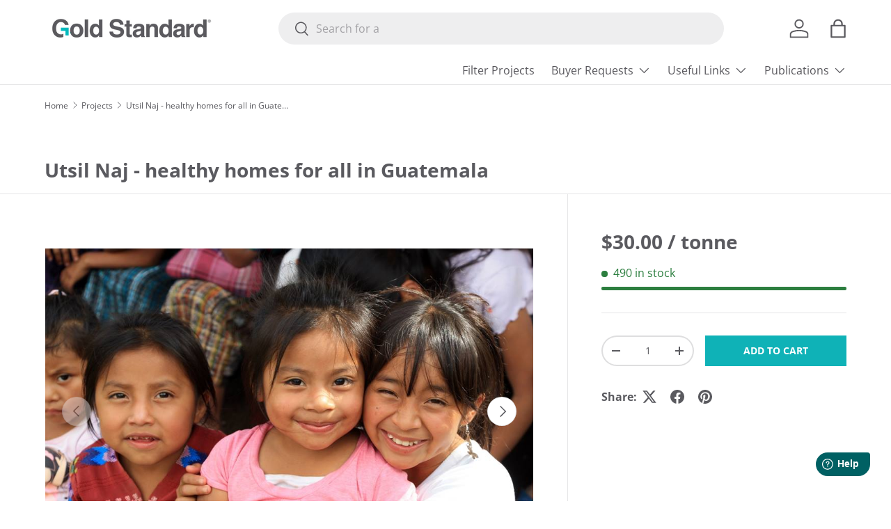

--- FILE ---
content_type: text/html; charset=utf-8
request_url: https://www.google.com/recaptcha/enterprise/anchor?ar=1&k=6Lco-iUsAAAAAOz5EXbx0oWwhvlHJcvUkPF00icB&co=aHR0cHM6Ly9tYXJrZXRwbGFjZS5nb2xkc3RhbmRhcmQub3JnOjQ0Mw..&hl=en&v=N67nZn4AqZkNcbeMu4prBgzg&size=invisible&anchor-ms=20000&execute-ms=30000&cb=xv3r01xp45al
body_size: 48905
content:
<!DOCTYPE HTML><html dir="ltr" lang="en"><head><meta http-equiv="Content-Type" content="text/html; charset=UTF-8">
<meta http-equiv="X-UA-Compatible" content="IE=edge">
<title>reCAPTCHA</title>
<style type="text/css">
/* cyrillic-ext */
@font-face {
  font-family: 'Roboto';
  font-style: normal;
  font-weight: 400;
  font-stretch: 100%;
  src: url(//fonts.gstatic.com/s/roboto/v48/KFO7CnqEu92Fr1ME7kSn66aGLdTylUAMa3GUBHMdazTgWw.woff2) format('woff2');
  unicode-range: U+0460-052F, U+1C80-1C8A, U+20B4, U+2DE0-2DFF, U+A640-A69F, U+FE2E-FE2F;
}
/* cyrillic */
@font-face {
  font-family: 'Roboto';
  font-style: normal;
  font-weight: 400;
  font-stretch: 100%;
  src: url(//fonts.gstatic.com/s/roboto/v48/KFO7CnqEu92Fr1ME7kSn66aGLdTylUAMa3iUBHMdazTgWw.woff2) format('woff2');
  unicode-range: U+0301, U+0400-045F, U+0490-0491, U+04B0-04B1, U+2116;
}
/* greek-ext */
@font-face {
  font-family: 'Roboto';
  font-style: normal;
  font-weight: 400;
  font-stretch: 100%;
  src: url(//fonts.gstatic.com/s/roboto/v48/KFO7CnqEu92Fr1ME7kSn66aGLdTylUAMa3CUBHMdazTgWw.woff2) format('woff2');
  unicode-range: U+1F00-1FFF;
}
/* greek */
@font-face {
  font-family: 'Roboto';
  font-style: normal;
  font-weight: 400;
  font-stretch: 100%;
  src: url(//fonts.gstatic.com/s/roboto/v48/KFO7CnqEu92Fr1ME7kSn66aGLdTylUAMa3-UBHMdazTgWw.woff2) format('woff2');
  unicode-range: U+0370-0377, U+037A-037F, U+0384-038A, U+038C, U+038E-03A1, U+03A3-03FF;
}
/* math */
@font-face {
  font-family: 'Roboto';
  font-style: normal;
  font-weight: 400;
  font-stretch: 100%;
  src: url(//fonts.gstatic.com/s/roboto/v48/KFO7CnqEu92Fr1ME7kSn66aGLdTylUAMawCUBHMdazTgWw.woff2) format('woff2');
  unicode-range: U+0302-0303, U+0305, U+0307-0308, U+0310, U+0312, U+0315, U+031A, U+0326-0327, U+032C, U+032F-0330, U+0332-0333, U+0338, U+033A, U+0346, U+034D, U+0391-03A1, U+03A3-03A9, U+03B1-03C9, U+03D1, U+03D5-03D6, U+03F0-03F1, U+03F4-03F5, U+2016-2017, U+2034-2038, U+203C, U+2040, U+2043, U+2047, U+2050, U+2057, U+205F, U+2070-2071, U+2074-208E, U+2090-209C, U+20D0-20DC, U+20E1, U+20E5-20EF, U+2100-2112, U+2114-2115, U+2117-2121, U+2123-214F, U+2190, U+2192, U+2194-21AE, U+21B0-21E5, U+21F1-21F2, U+21F4-2211, U+2213-2214, U+2216-22FF, U+2308-230B, U+2310, U+2319, U+231C-2321, U+2336-237A, U+237C, U+2395, U+239B-23B7, U+23D0, U+23DC-23E1, U+2474-2475, U+25AF, U+25B3, U+25B7, U+25BD, U+25C1, U+25CA, U+25CC, U+25FB, U+266D-266F, U+27C0-27FF, U+2900-2AFF, U+2B0E-2B11, U+2B30-2B4C, U+2BFE, U+3030, U+FF5B, U+FF5D, U+1D400-1D7FF, U+1EE00-1EEFF;
}
/* symbols */
@font-face {
  font-family: 'Roboto';
  font-style: normal;
  font-weight: 400;
  font-stretch: 100%;
  src: url(//fonts.gstatic.com/s/roboto/v48/KFO7CnqEu92Fr1ME7kSn66aGLdTylUAMaxKUBHMdazTgWw.woff2) format('woff2');
  unicode-range: U+0001-000C, U+000E-001F, U+007F-009F, U+20DD-20E0, U+20E2-20E4, U+2150-218F, U+2190, U+2192, U+2194-2199, U+21AF, U+21E6-21F0, U+21F3, U+2218-2219, U+2299, U+22C4-22C6, U+2300-243F, U+2440-244A, U+2460-24FF, U+25A0-27BF, U+2800-28FF, U+2921-2922, U+2981, U+29BF, U+29EB, U+2B00-2BFF, U+4DC0-4DFF, U+FFF9-FFFB, U+10140-1018E, U+10190-1019C, U+101A0, U+101D0-101FD, U+102E0-102FB, U+10E60-10E7E, U+1D2C0-1D2D3, U+1D2E0-1D37F, U+1F000-1F0FF, U+1F100-1F1AD, U+1F1E6-1F1FF, U+1F30D-1F30F, U+1F315, U+1F31C, U+1F31E, U+1F320-1F32C, U+1F336, U+1F378, U+1F37D, U+1F382, U+1F393-1F39F, U+1F3A7-1F3A8, U+1F3AC-1F3AF, U+1F3C2, U+1F3C4-1F3C6, U+1F3CA-1F3CE, U+1F3D4-1F3E0, U+1F3ED, U+1F3F1-1F3F3, U+1F3F5-1F3F7, U+1F408, U+1F415, U+1F41F, U+1F426, U+1F43F, U+1F441-1F442, U+1F444, U+1F446-1F449, U+1F44C-1F44E, U+1F453, U+1F46A, U+1F47D, U+1F4A3, U+1F4B0, U+1F4B3, U+1F4B9, U+1F4BB, U+1F4BF, U+1F4C8-1F4CB, U+1F4D6, U+1F4DA, U+1F4DF, U+1F4E3-1F4E6, U+1F4EA-1F4ED, U+1F4F7, U+1F4F9-1F4FB, U+1F4FD-1F4FE, U+1F503, U+1F507-1F50B, U+1F50D, U+1F512-1F513, U+1F53E-1F54A, U+1F54F-1F5FA, U+1F610, U+1F650-1F67F, U+1F687, U+1F68D, U+1F691, U+1F694, U+1F698, U+1F6AD, U+1F6B2, U+1F6B9-1F6BA, U+1F6BC, U+1F6C6-1F6CF, U+1F6D3-1F6D7, U+1F6E0-1F6EA, U+1F6F0-1F6F3, U+1F6F7-1F6FC, U+1F700-1F7FF, U+1F800-1F80B, U+1F810-1F847, U+1F850-1F859, U+1F860-1F887, U+1F890-1F8AD, U+1F8B0-1F8BB, U+1F8C0-1F8C1, U+1F900-1F90B, U+1F93B, U+1F946, U+1F984, U+1F996, U+1F9E9, U+1FA00-1FA6F, U+1FA70-1FA7C, U+1FA80-1FA89, U+1FA8F-1FAC6, U+1FACE-1FADC, U+1FADF-1FAE9, U+1FAF0-1FAF8, U+1FB00-1FBFF;
}
/* vietnamese */
@font-face {
  font-family: 'Roboto';
  font-style: normal;
  font-weight: 400;
  font-stretch: 100%;
  src: url(//fonts.gstatic.com/s/roboto/v48/KFO7CnqEu92Fr1ME7kSn66aGLdTylUAMa3OUBHMdazTgWw.woff2) format('woff2');
  unicode-range: U+0102-0103, U+0110-0111, U+0128-0129, U+0168-0169, U+01A0-01A1, U+01AF-01B0, U+0300-0301, U+0303-0304, U+0308-0309, U+0323, U+0329, U+1EA0-1EF9, U+20AB;
}
/* latin-ext */
@font-face {
  font-family: 'Roboto';
  font-style: normal;
  font-weight: 400;
  font-stretch: 100%;
  src: url(//fonts.gstatic.com/s/roboto/v48/KFO7CnqEu92Fr1ME7kSn66aGLdTylUAMa3KUBHMdazTgWw.woff2) format('woff2');
  unicode-range: U+0100-02BA, U+02BD-02C5, U+02C7-02CC, U+02CE-02D7, U+02DD-02FF, U+0304, U+0308, U+0329, U+1D00-1DBF, U+1E00-1E9F, U+1EF2-1EFF, U+2020, U+20A0-20AB, U+20AD-20C0, U+2113, U+2C60-2C7F, U+A720-A7FF;
}
/* latin */
@font-face {
  font-family: 'Roboto';
  font-style: normal;
  font-weight: 400;
  font-stretch: 100%;
  src: url(//fonts.gstatic.com/s/roboto/v48/KFO7CnqEu92Fr1ME7kSn66aGLdTylUAMa3yUBHMdazQ.woff2) format('woff2');
  unicode-range: U+0000-00FF, U+0131, U+0152-0153, U+02BB-02BC, U+02C6, U+02DA, U+02DC, U+0304, U+0308, U+0329, U+2000-206F, U+20AC, U+2122, U+2191, U+2193, U+2212, U+2215, U+FEFF, U+FFFD;
}
/* cyrillic-ext */
@font-face {
  font-family: 'Roboto';
  font-style: normal;
  font-weight: 500;
  font-stretch: 100%;
  src: url(//fonts.gstatic.com/s/roboto/v48/KFO7CnqEu92Fr1ME7kSn66aGLdTylUAMa3GUBHMdazTgWw.woff2) format('woff2');
  unicode-range: U+0460-052F, U+1C80-1C8A, U+20B4, U+2DE0-2DFF, U+A640-A69F, U+FE2E-FE2F;
}
/* cyrillic */
@font-face {
  font-family: 'Roboto';
  font-style: normal;
  font-weight: 500;
  font-stretch: 100%;
  src: url(//fonts.gstatic.com/s/roboto/v48/KFO7CnqEu92Fr1ME7kSn66aGLdTylUAMa3iUBHMdazTgWw.woff2) format('woff2');
  unicode-range: U+0301, U+0400-045F, U+0490-0491, U+04B0-04B1, U+2116;
}
/* greek-ext */
@font-face {
  font-family: 'Roboto';
  font-style: normal;
  font-weight: 500;
  font-stretch: 100%;
  src: url(//fonts.gstatic.com/s/roboto/v48/KFO7CnqEu92Fr1ME7kSn66aGLdTylUAMa3CUBHMdazTgWw.woff2) format('woff2');
  unicode-range: U+1F00-1FFF;
}
/* greek */
@font-face {
  font-family: 'Roboto';
  font-style: normal;
  font-weight: 500;
  font-stretch: 100%;
  src: url(//fonts.gstatic.com/s/roboto/v48/KFO7CnqEu92Fr1ME7kSn66aGLdTylUAMa3-UBHMdazTgWw.woff2) format('woff2');
  unicode-range: U+0370-0377, U+037A-037F, U+0384-038A, U+038C, U+038E-03A1, U+03A3-03FF;
}
/* math */
@font-face {
  font-family: 'Roboto';
  font-style: normal;
  font-weight: 500;
  font-stretch: 100%;
  src: url(//fonts.gstatic.com/s/roboto/v48/KFO7CnqEu92Fr1ME7kSn66aGLdTylUAMawCUBHMdazTgWw.woff2) format('woff2');
  unicode-range: U+0302-0303, U+0305, U+0307-0308, U+0310, U+0312, U+0315, U+031A, U+0326-0327, U+032C, U+032F-0330, U+0332-0333, U+0338, U+033A, U+0346, U+034D, U+0391-03A1, U+03A3-03A9, U+03B1-03C9, U+03D1, U+03D5-03D6, U+03F0-03F1, U+03F4-03F5, U+2016-2017, U+2034-2038, U+203C, U+2040, U+2043, U+2047, U+2050, U+2057, U+205F, U+2070-2071, U+2074-208E, U+2090-209C, U+20D0-20DC, U+20E1, U+20E5-20EF, U+2100-2112, U+2114-2115, U+2117-2121, U+2123-214F, U+2190, U+2192, U+2194-21AE, U+21B0-21E5, U+21F1-21F2, U+21F4-2211, U+2213-2214, U+2216-22FF, U+2308-230B, U+2310, U+2319, U+231C-2321, U+2336-237A, U+237C, U+2395, U+239B-23B7, U+23D0, U+23DC-23E1, U+2474-2475, U+25AF, U+25B3, U+25B7, U+25BD, U+25C1, U+25CA, U+25CC, U+25FB, U+266D-266F, U+27C0-27FF, U+2900-2AFF, U+2B0E-2B11, U+2B30-2B4C, U+2BFE, U+3030, U+FF5B, U+FF5D, U+1D400-1D7FF, U+1EE00-1EEFF;
}
/* symbols */
@font-face {
  font-family: 'Roboto';
  font-style: normal;
  font-weight: 500;
  font-stretch: 100%;
  src: url(//fonts.gstatic.com/s/roboto/v48/KFO7CnqEu92Fr1ME7kSn66aGLdTylUAMaxKUBHMdazTgWw.woff2) format('woff2');
  unicode-range: U+0001-000C, U+000E-001F, U+007F-009F, U+20DD-20E0, U+20E2-20E4, U+2150-218F, U+2190, U+2192, U+2194-2199, U+21AF, U+21E6-21F0, U+21F3, U+2218-2219, U+2299, U+22C4-22C6, U+2300-243F, U+2440-244A, U+2460-24FF, U+25A0-27BF, U+2800-28FF, U+2921-2922, U+2981, U+29BF, U+29EB, U+2B00-2BFF, U+4DC0-4DFF, U+FFF9-FFFB, U+10140-1018E, U+10190-1019C, U+101A0, U+101D0-101FD, U+102E0-102FB, U+10E60-10E7E, U+1D2C0-1D2D3, U+1D2E0-1D37F, U+1F000-1F0FF, U+1F100-1F1AD, U+1F1E6-1F1FF, U+1F30D-1F30F, U+1F315, U+1F31C, U+1F31E, U+1F320-1F32C, U+1F336, U+1F378, U+1F37D, U+1F382, U+1F393-1F39F, U+1F3A7-1F3A8, U+1F3AC-1F3AF, U+1F3C2, U+1F3C4-1F3C6, U+1F3CA-1F3CE, U+1F3D4-1F3E0, U+1F3ED, U+1F3F1-1F3F3, U+1F3F5-1F3F7, U+1F408, U+1F415, U+1F41F, U+1F426, U+1F43F, U+1F441-1F442, U+1F444, U+1F446-1F449, U+1F44C-1F44E, U+1F453, U+1F46A, U+1F47D, U+1F4A3, U+1F4B0, U+1F4B3, U+1F4B9, U+1F4BB, U+1F4BF, U+1F4C8-1F4CB, U+1F4D6, U+1F4DA, U+1F4DF, U+1F4E3-1F4E6, U+1F4EA-1F4ED, U+1F4F7, U+1F4F9-1F4FB, U+1F4FD-1F4FE, U+1F503, U+1F507-1F50B, U+1F50D, U+1F512-1F513, U+1F53E-1F54A, U+1F54F-1F5FA, U+1F610, U+1F650-1F67F, U+1F687, U+1F68D, U+1F691, U+1F694, U+1F698, U+1F6AD, U+1F6B2, U+1F6B9-1F6BA, U+1F6BC, U+1F6C6-1F6CF, U+1F6D3-1F6D7, U+1F6E0-1F6EA, U+1F6F0-1F6F3, U+1F6F7-1F6FC, U+1F700-1F7FF, U+1F800-1F80B, U+1F810-1F847, U+1F850-1F859, U+1F860-1F887, U+1F890-1F8AD, U+1F8B0-1F8BB, U+1F8C0-1F8C1, U+1F900-1F90B, U+1F93B, U+1F946, U+1F984, U+1F996, U+1F9E9, U+1FA00-1FA6F, U+1FA70-1FA7C, U+1FA80-1FA89, U+1FA8F-1FAC6, U+1FACE-1FADC, U+1FADF-1FAE9, U+1FAF0-1FAF8, U+1FB00-1FBFF;
}
/* vietnamese */
@font-face {
  font-family: 'Roboto';
  font-style: normal;
  font-weight: 500;
  font-stretch: 100%;
  src: url(//fonts.gstatic.com/s/roboto/v48/KFO7CnqEu92Fr1ME7kSn66aGLdTylUAMa3OUBHMdazTgWw.woff2) format('woff2');
  unicode-range: U+0102-0103, U+0110-0111, U+0128-0129, U+0168-0169, U+01A0-01A1, U+01AF-01B0, U+0300-0301, U+0303-0304, U+0308-0309, U+0323, U+0329, U+1EA0-1EF9, U+20AB;
}
/* latin-ext */
@font-face {
  font-family: 'Roboto';
  font-style: normal;
  font-weight: 500;
  font-stretch: 100%;
  src: url(//fonts.gstatic.com/s/roboto/v48/KFO7CnqEu92Fr1ME7kSn66aGLdTylUAMa3KUBHMdazTgWw.woff2) format('woff2');
  unicode-range: U+0100-02BA, U+02BD-02C5, U+02C7-02CC, U+02CE-02D7, U+02DD-02FF, U+0304, U+0308, U+0329, U+1D00-1DBF, U+1E00-1E9F, U+1EF2-1EFF, U+2020, U+20A0-20AB, U+20AD-20C0, U+2113, U+2C60-2C7F, U+A720-A7FF;
}
/* latin */
@font-face {
  font-family: 'Roboto';
  font-style: normal;
  font-weight: 500;
  font-stretch: 100%;
  src: url(//fonts.gstatic.com/s/roboto/v48/KFO7CnqEu92Fr1ME7kSn66aGLdTylUAMa3yUBHMdazQ.woff2) format('woff2');
  unicode-range: U+0000-00FF, U+0131, U+0152-0153, U+02BB-02BC, U+02C6, U+02DA, U+02DC, U+0304, U+0308, U+0329, U+2000-206F, U+20AC, U+2122, U+2191, U+2193, U+2212, U+2215, U+FEFF, U+FFFD;
}
/* cyrillic-ext */
@font-face {
  font-family: 'Roboto';
  font-style: normal;
  font-weight: 900;
  font-stretch: 100%;
  src: url(//fonts.gstatic.com/s/roboto/v48/KFO7CnqEu92Fr1ME7kSn66aGLdTylUAMa3GUBHMdazTgWw.woff2) format('woff2');
  unicode-range: U+0460-052F, U+1C80-1C8A, U+20B4, U+2DE0-2DFF, U+A640-A69F, U+FE2E-FE2F;
}
/* cyrillic */
@font-face {
  font-family: 'Roboto';
  font-style: normal;
  font-weight: 900;
  font-stretch: 100%;
  src: url(//fonts.gstatic.com/s/roboto/v48/KFO7CnqEu92Fr1ME7kSn66aGLdTylUAMa3iUBHMdazTgWw.woff2) format('woff2');
  unicode-range: U+0301, U+0400-045F, U+0490-0491, U+04B0-04B1, U+2116;
}
/* greek-ext */
@font-face {
  font-family: 'Roboto';
  font-style: normal;
  font-weight: 900;
  font-stretch: 100%;
  src: url(//fonts.gstatic.com/s/roboto/v48/KFO7CnqEu92Fr1ME7kSn66aGLdTylUAMa3CUBHMdazTgWw.woff2) format('woff2');
  unicode-range: U+1F00-1FFF;
}
/* greek */
@font-face {
  font-family: 'Roboto';
  font-style: normal;
  font-weight: 900;
  font-stretch: 100%;
  src: url(//fonts.gstatic.com/s/roboto/v48/KFO7CnqEu92Fr1ME7kSn66aGLdTylUAMa3-UBHMdazTgWw.woff2) format('woff2');
  unicode-range: U+0370-0377, U+037A-037F, U+0384-038A, U+038C, U+038E-03A1, U+03A3-03FF;
}
/* math */
@font-face {
  font-family: 'Roboto';
  font-style: normal;
  font-weight: 900;
  font-stretch: 100%;
  src: url(//fonts.gstatic.com/s/roboto/v48/KFO7CnqEu92Fr1ME7kSn66aGLdTylUAMawCUBHMdazTgWw.woff2) format('woff2');
  unicode-range: U+0302-0303, U+0305, U+0307-0308, U+0310, U+0312, U+0315, U+031A, U+0326-0327, U+032C, U+032F-0330, U+0332-0333, U+0338, U+033A, U+0346, U+034D, U+0391-03A1, U+03A3-03A9, U+03B1-03C9, U+03D1, U+03D5-03D6, U+03F0-03F1, U+03F4-03F5, U+2016-2017, U+2034-2038, U+203C, U+2040, U+2043, U+2047, U+2050, U+2057, U+205F, U+2070-2071, U+2074-208E, U+2090-209C, U+20D0-20DC, U+20E1, U+20E5-20EF, U+2100-2112, U+2114-2115, U+2117-2121, U+2123-214F, U+2190, U+2192, U+2194-21AE, U+21B0-21E5, U+21F1-21F2, U+21F4-2211, U+2213-2214, U+2216-22FF, U+2308-230B, U+2310, U+2319, U+231C-2321, U+2336-237A, U+237C, U+2395, U+239B-23B7, U+23D0, U+23DC-23E1, U+2474-2475, U+25AF, U+25B3, U+25B7, U+25BD, U+25C1, U+25CA, U+25CC, U+25FB, U+266D-266F, U+27C0-27FF, U+2900-2AFF, U+2B0E-2B11, U+2B30-2B4C, U+2BFE, U+3030, U+FF5B, U+FF5D, U+1D400-1D7FF, U+1EE00-1EEFF;
}
/* symbols */
@font-face {
  font-family: 'Roboto';
  font-style: normal;
  font-weight: 900;
  font-stretch: 100%;
  src: url(//fonts.gstatic.com/s/roboto/v48/KFO7CnqEu92Fr1ME7kSn66aGLdTylUAMaxKUBHMdazTgWw.woff2) format('woff2');
  unicode-range: U+0001-000C, U+000E-001F, U+007F-009F, U+20DD-20E0, U+20E2-20E4, U+2150-218F, U+2190, U+2192, U+2194-2199, U+21AF, U+21E6-21F0, U+21F3, U+2218-2219, U+2299, U+22C4-22C6, U+2300-243F, U+2440-244A, U+2460-24FF, U+25A0-27BF, U+2800-28FF, U+2921-2922, U+2981, U+29BF, U+29EB, U+2B00-2BFF, U+4DC0-4DFF, U+FFF9-FFFB, U+10140-1018E, U+10190-1019C, U+101A0, U+101D0-101FD, U+102E0-102FB, U+10E60-10E7E, U+1D2C0-1D2D3, U+1D2E0-1D37F, U+1F000-1F0FF, U+1F100-1F1AD, U+1F1E6-1F1FF, U+1F30D-1F30F, U+1F315, U+1F31C, U+1F31E, U+1F320-1F32C, U+1F336, U+1F378, U+1F37D, U+1F382, U+1F393-1F39F, U+1F3A7-1F3A8, U+1F3AC-1F3AF, U+1F3C2, U+1F3C4-1F3C6, U+1F3CA-1F3CE, U+1F3D4-1F3E0, U+1F3ED, U+1F3F1-1F3F3, U+1F3F5-1F3F7, U+1F408, U+1F415, U+1F41F, U+1F426, U+1F43F, U+1F441-1F442, U+1F444, U+1F446-1F449, U+1F44C-1F44E, U+1F453, U+1F46A, U+1F47D, U+1F4A3, U+1F4B0, U+1F4B3, U+1F4B9, U+1F4BB, U+1F4BF, U+1F4C8-1F4CB, U+1F4D6, U+1F4DA, U+1F4DF, U+1F4E3-1F4E6, U+1F4EA-1F4ED, U+1F4F7, U+1F4F9-1F4FB, U+1F4FD-1F4FE, U+1F503, U+1F507-1F50B, U+1F50D, U+1F512-1F513, U+1F53E-1F54A, U+1F54F-1F5FA, U+1F610, U+1F650-1F67F, U+1F687, U+1F68D, U+1F691, U+1F694, U+1F698, U+1F6AD, U+1F6B2, U+1F6B9-1F6BA, U+1F6BC, U+1F6C6-1F6CF, U+1F6D3-1F6D7, U+1F6E0-1F6EA, U+1F6F0-1F6F3, U+1F6F7-1F6FC, U+1F700-1F7FF, U+1F800-1F80B, U+1F810-1F847, U+1F850-1F859, U+1F860-1F887, U+1F890-1F8AD, U+1F8B0-1F8BB, U+1F8C0-1F8C1, U+1F900-1F90B, U+1F93B, U+1F946, U+1F984, U+1F996, U+1F9E9, U+1FA00-1FA6F, U+1FA70-1FA7C, U+1FA80-1FA89, U+1FA8F-1FAC6, U+1FACE-1FADC, U+1FADF-1FAE9, U+1FAF0-1FAF8, U+1FB00-1FBFF;
}
/* vietnamese */
@font-face {
  font-family: 'Roboto';
  font-style: normal;
  font-weight: 900;
  font-stretch: 100%;
  src: url(//fonts.gstatic.com/s/roboto/v48/KFO7CnqEu92Fr1ME7kSn66aGLdTylUAMa3OUBHMdazTgWw.woff2) format('woff2');
  unicode-range: U+0102-0103, U+0110-0111, U+0128-0129, U+0168-0169, U+01A0-01A1, U+01AF-01B0, U+0300-0301, U+0303-0304, U+0308-0309, U+0323, U+0329, U+1EA0-1EF9, U+20AB;
}
/* latin-ext */
@font-face {
  font-family: 'Roboto';
  font-style: normal;
  font-weight: 900;
  font-stretch: 100%;
  src: url(//fonts.gstatic.com/s/roboto/v48/KFO7CnqEu92Fr1ME7kSn66aGLdTylUAMa3KUBHMdazTgWw.woff2) format('woff2');
  unicode-range: U+0100-02BA, U+02BD-02C5, U+02C7-02CC, U+02CE-02D7, U+02DD-02FF, U+0304, U+0308, U+0329, U+1D00-1DBF, U+1E00-1E9F, U+1EF2-1EFF, U+2020, U+20A0-20AB, U+20AD-20C0, U+2113, U+2C60-2C7F, U+A720-A7FF;
}
/* latin */
@font-face {
  font-family: 'Roboto';
  font-style: normal;
  font-weight: 900;
  font-stretch: 100%;
  src: url(//fonts.gstatic.com/s/roboto/v48/KFO7CnqEu92Fr1ME7kSn66aGLdTylUAMa3yUBHMdazQ.woff2) format('woff2');
  unicode-range: U+0000-00FF, U+0131, U+0152-0153, U+02BB-02BC, U+02C6, U+02DA, U+02DC, U+0304, U+0308, U+0329, U+2000-206F, U+20AC, U+2122, U+2191, U+2193, U+2212, U+2215, U+FEFF, U+FFFD;
}

</style>
<link rel="stylesheet" type="text/css" href="https://www.gstatic.com/recaptcha/releases/N67nZn4AqZkNcbeMu4prBgzg/styles__ltr.css">
<script nonce="_dRrLoFfRgDnCJWffhSSbg" type="text/javascript">window['__recaptcha_api'] = 'https://www.google.com/recaptcha/enterprise/';</script>
<script type="text/javascript" src="https://www.gstatic.com/recaptcha/releases/N67nZn4AqZkNcbeMu4prBgzg/recaptcha__en.js" nonce="_dRrLoFfRgDnCJWffhSSbg">
      
    </script></head>
<body><div id="rc-anchor-alert" class="rc-anchor-alert"></div>
<input type="hidden" id="recaptcha-token" value="[base64]">
<script type="text/javascript" nonce="_dRrLoFfRgDnCJWffhSSbg">
      recaptcha.anchor.Main.init("[\x22ainput\x22,[\x22bgdata\x22,\x22\x22,\[base64]/[base64]/[base64]/ZyhXLGgpOnEoW04sMjEsbF0sVywwKSxoKSxmYWxzZSxmYWxzZSl9Y2F0Y2goayl7RygzNTgsVyk/[base64]/[base64]/[base64]/[base64]/[base64]/[base64]/[base64]/bmV3IEJbT10oRFswXSk6dz09Mj9uZXcgQltPXShEWzBdLERbMV0pOnc9PTM/bmV3IEJbT10oRFswXSxEWzFdLERbMl0pOnc9PTQ/[base64]/[base64]/[base64]/[base64]/[base64]\\u003d\x22,\[base64]\\u003d\\u003d\x22,\[base64]/DhxnCgVTDplTDnmQIQFElQx/CvcKWa1wow4zCsMK4wrZeH8O3wqJuYjTCrEgGw4nCkMO8w4TDvFkNWQ/CgEhBwqkDEcOowoHCgxHDusOMw6EjwroMw69Lw7gewrvDmsO9w6XCrsOlF8K+w4d2w7PCpi44S8OjDsK3w7zDtMKtwrTDjMKVaMKUw6DCvydqwpd/wptqQg/DvWHDigVsQzMWw5tuE8OnPcKOw7dWAsKAG8OLaicDw67CocKPw4nDkEPDhCvDin5Sw4ROwpZwwqDCkSRywqfChh8BB8KFwrNUwoXCtcKTw6EIwpIsLMKsQETDvlRJMcKOFiMqwr7CscO/[base64]/DjXbCpsKow5ciX1Ffw5LCncO2wrwHw4XDsVbDhjfDl0gnw7bDocKlw4HDlMKSw6PCtzACw5MbeMKWInrCoTbDrlobwo4iJmUSNMKIwolHCkUAb0bCvh3CjMKCOcKCYljCliA9w7Z+w7TCk3ddw4IeVhnCm8KWwqJ2w6XCr8OEc0QTwq/DlsKaw756KMOmw7plw57DuMOcwok2w4Raw7zCvsOPfT3DnADCucOeS1lewqNJNmTDkMKOM8Kpw7drw4tNw4TDu8KDw5t6wqnCu8OMw4/Cn1N2RhvCncKawr/[base64]/Chmx+w4LCusKoGQnDh8OTw5dCE8KDGBUOPMKcfsOdw5zDu08VJsOGZcO2w53ClBTCgMOMcsOqIh3Cm8KsIMKFw4InY38zQ8KmFMOmw5DCuMKrwp5DVcKhXMOsw55nw5jDmsKSOkTDpwI4w5FEIV53w4zDsibCg8Ohb0ZYwo8MOXXDg8O/[base64]/DhHZFwq5sBnfCoMKmw64mE3QmwoPChMOKJmZMKsKqwo0hw7RpWTd2W8OlwoIBGG5GYWsQwpp/[base64]/[base64]/CoMKiwo19dcObHcKmwpoowofCu8K6SiHDpMKVw5TDiFknwqE1b8K6wp5vdUjDrMK/MH1tw4vCt0lmwpnDmFjCuwbDoCTCnB9ywpnDncKKwrnCpMO8wo4Ke8OCTcO/bcKzN2HCoMKdKQxawqbDsExYwokxCwwEE2wEw5DCmcOswoDDlsKNwrdsw6MdSy8Rwq1CTT/[base64]/Dj3fClMKhw6cTGWHCkwpAw6/CnmTDu8KXUcKLX8KrWTzDmsK2XXPCmlYPc8OudsO/w6RiwpgeKHJJwrd6wqwRXcOCTMK/[base64]/QhIVw5Vnw7vCtsKcw6bCncO0LcORw5ljwoIRAcOZwrHCi0tvPMOdWsOKwrJ6LVTCkU7Du3nDqVfDssKZw5p/w4/[base64]/Dg0zDngjCqsO8w7ICJUjCuGBBHMO5w4hdwofCqsKqwqBiwrhIGcOyZsK/wrVGG8KWwrXCuMK1wrNyw5x3w64FwphSAcOHwp1OTD7CrVs1wpTDqh3CnMO2wog3NUjCoz8fwo5Cw6BNBsOQM8Okw7AgwoVjw7Fyw51HY3XDghDCqRnDg2B6w4zDl8K3YsOYw4/DlsKawr/[base64]/w5IcfmTDpVXCgXPCh8OORDx8awIHw7nDjXVla8KpwoNHwpASwpDDlmLDiMOxLsKnYsKLJ8Ouwogjwp5Zb2QbbGV6wpFKw540w5UCQB/DpMKDd8Oqw7ZdwpTCl8K9wrLCp2NOwoHCiMK8J8KxwoDCosKxA1jCm0TDsMKvwr7DrcK2bMOVAj3Cg8KiwoXDrAHCmMOyKhbClcK9SW06w4QZw6/DiU7Dt0XDkcK3w6cVCUXDgk7DisKlbMO8TsOlU8O/[base64]/Cs1RRcX3CkMOFfMKiwoFFdU/CksK1FDwbwoYnIw0cP28Lw73Cp8OJwqNkwp3Cu8OHGMOFBsO8My3DisKRLcODGsOXw6l/RRbCoMOmGMO1KcK3wq5sbDdjwr7DqVYvScKIwq/Dl8OawrlPw63CghZwGjJjE8KmBMK2w6EXw5VXWcKpcHl6woPCtjLDniDCgcKAw6XDisKIwphHwod4F8O5wpnDisKtYjrCrQhRw7TDnVluwqYUC8OJCcKeAlhQw6ZnY8K5wqnCjsKKaMO0LMKfw7Jgd33DicKFBMOUA8KZYSxxwrpew5J6RsOhwr/Cv8OiwplxFMKXSjQHwpYjw4vCiyLDtMK2w7QJwpfDt8K4BsK6JsK0YRBwwq5JCyDDk8K9JHBJw57ClsKXecO9DjnCgVHCjxknQcOxTsONH8OkVcKIbMOpZcO3wq3ChA/CtVbDvsKXS3zCj2HCn8KlecKgwr3DkMOhw69/w5HCgmMGL0nChcKUw4TDsTTDnMKuwr8GNcO8JMOsV8Kaw5F6w43DlEnDuUfColHDmhrCgTPDh8Oiw6hVw5vCksOewpxvwqxHwokawrQmw7PDhsKoWDTDqG3ChArDnMKRccOtW8OGDMOaWsKFGcKILltmHS3Dh8O+P8OQw7AWEjwwGMO8wqZBE8ObEMOyK8KRw4/DocOfwpcfRcOLICfCrAzDv0/Cs2bCuUpDwpRSR3YzXcKlwqLDryfDmSoBw4LCq1zDocOcXsKxwpZfw53DicKewoQTwovCssKew4lCw4pOwqvDkMOCw6PCkznDhTrCosO7VRTDi8KGLMOEwqjCoUvDscKuw6RrXcKaw5YGC8ODVcKlwrUWNcOTw4jDlMO2eADCtm3DpFMzwrc+VlR/[base64]/CjMOSPcOZMFsgZ0LDnMK/PcKyw4ttK0Juw4lHesKPw6XCr8OKEMKDwrUCbnnDlGTCoUZdEMKscsOrw6fDrn/DpsKrEcOCDljCs8OADx0UYWDCny7CiMOMw6zDqSbDqUVHw494UQk5SHBrasKpwoHDnRLDiBnDhcOfwrgUwpkswosEZMO4ZMOWw4g6MGUQbHXDlWpGa8KLwrUAwoHCtcOnCcKIwr/DncKSwovDicOdfcKlwpRdD8Olwo/CusKzwqfDsMO2wqgdM8KOLcOvw4bDh8OMw7UewpfCg8OXVDB/QTJ5wrVoFldOw4UZw7lXZ1PDjcOwwqBgwoECXS7CjcKDRhLCm0Qfwq3ChcKraDTDoyNSwpLDuMKlw6fDo8Kpwo1cwqBCRVFQecOrw5DDuxzCl0toZCjDgsOEf8ODwpbDs8KAw63DosKlw6bCkAJ3wqZbRcKdW8OCw4XCrH0CwqxnbsOwdcKaw5vDnMOIwqlAIMKFwqk/O8K8VjBfw6jCh8O+wo3DiCgCUllMcsKswo7DhGFBwrk/dsOqwoNMHMKqw7vDnVhOwos/wqxlwqYKw4HCsWfCrMK1HBnCh0/Du8OSBlTDv8KVaBHDucKxZWZVw7PCmHrCosO1EsOMHBrClMKawrzDtsKfwo/CogQqcn0AXMKtEnUNwrtgTMOrwpxgImxOw63CnDQ3CT55w7LDo8OsAMOswrZAw7N+woIkwpLCmC1vBRQMB296H1rCisOtQx4DH0rDhETChgTDpsO/ZkVqImB0fMOGwpzCn1NLAEM0w5DCpMOIBMObw4ZSYsOrNXITGXHDv8KoChLClWZGSMKlw5zCg8KHOMK7KsO8BSjDqsOpwrnDmw7DsXk8Z8KtwrzDu8Oow7BBwpsPw5XChhPDjTd9W8O6wonCicKOIRV5bcKMw417wpHDkV3Cj8K4bmwyw4htwpw/VcKAFV8UYcOqDsO4w5PCmEBhwrtaw77DsVoTw58Dw4XDqcOuYsKHw73DuhhHw6pFLw0lw6zDv8K+w6/Di8KVB1bDvEDCrsKPfCU1MXrClsKXI8OFSDZrIDcVFmbCpMKNO2YpLnRwwoDDiAfDvsKXw7J/w7rCmWg2wqscwqhCQ3zDgcOKCMOSwoPCusKBM8OCVMOsLDNDOWlDJTBxwp7Co27Ct3ppPynDlMKbOXrDtMKGYEnCnQIhQ8K6dhDDocKrwq/DsGUBJcOJfsKpwqZIwozCkMOEPSc+wqHDoMOnw688Nz3CtcOzwo1Ww6XChcKKP8OGbWdNwpjDp8KPw7clw4fDgmXDpVZUfcKgwoBmPzglEMORf8OQwpXDpMKxw6PDu8Kqw71qwpXCssO/FsOcA8ONMUHCosOjwqYfwrNLwo5AHznCoWrCmgZHYsOaFy/Cm8KCF8KHHSrClMKfQcOFYnLCvcK/Y1nCr03DisOITcKqJh7Ch8KTbHxNQFVFAcO7FQFJwrlefMO6w5Bnw47CoFgxwpfCjMKCw7TCs8KZCcKuLDsaEiwtew/Ct8O7J2sHDMKdVF3Cr8K0w5LDlnEZw5vCisKpYycxw68YDcK+aMKrThjCscKhwo07OWzDgcO1E8K/w7Y9wpDDkk3Cuh3DnRBRw78twrHDmsOuwrAbLXXDs8OzwojDukxrw4/DjcKqKMKLw7bDpSLDjMOJwrbCg8K5wr/DgcO8wq7Dh0vDsMOAw7pIRB5Vw7zCm8OTw6rCky0VPxTCm1Vqe8KTFsOUw5fDkMOwwo1Wwq5MA8O5SC3Cjj3Dm1/CgsKLA8Opw6Q+L8OpX8K9w6TCsMOnK8OtRcKxwqjChEQyUsK/bTfCrV/[base64]/ChsK4wqLCoAd7EsO9cQnDs8O2wpx2JU3DhFXDp1XDs8KVwpTDicOCw7NiaXnCmRnCnml+IsKpwrvDqAHCqkTDrXh3OsOfwq0yC2IIP8KawrI+w4DCrMOiw7VzwpDDjAIkwoLDsxDCscKJwpBURG/Cr3DDhHzCm0nDlcOSwrIMwojClngmCMOlaFjDrE5RRg/[base64]/[base64]/N8KRHTXCuGHClX4qfivDp8KZwoEIwplSasKLEjXCp8K9wpzDvsK5YRvCtcObw58BwqApOwBZRsOMIVBowo3CpsOzbC01TG5RXsKTFcOeQwTCpgRsB8KaYsK4Tn0ywr/[base64]/wpvCj8OjIxk8w4TDjizDsmLDl8OeMsOFNQopw7/DpjHDpSPDqS9rw4x/MMKcwpvDqhJcwo1JwpMla8OxwpQzNT7DoxvCkcKJw40EEsKMwpJbw6BowrxDw5JVwqdow7DCksKZV3nCvlRCw5wKwpTDmlnDr3J9w5hEwromw74twoTDkTgidMKvZsOyw6PCvMOXw6tlwr/CpcOqwpXCoVECwpMXw4vDkgjCgWjCiHjCr23CjcOowqvDhMOTQ3REwr4jwr3DpX/ClcK7wq7DpEZceGzCv8OuAn9eDMKOfFkWwqjCu2LCisKpNijCp8OcB8KKw4vCssOgwpTDiMKuwozDlxdKwql8EsKOw5xGwqxVwqrDoVvDsMOhLTnCisOHKHjCnsOELmVcVsKLT8KTwq/[base64]/[base64]/CpVDCgMKkODnCm0RVwpnDl8KKw5BRw413QcKeY05sMnBsfcKGH8K6woJgVkDCosOVZlPCisOuwo/[base64]/wrBWDA8ew4nDqDnCvE5xPE8bw5PDjjVcwrgiwo59w65hI8Kjw4PDoHHDrsOKw4fDpcK0w5VaKMKEwpIWw7IGwrkvRcOBLcOOw6rDvsKzw5XDhz/CkMOmw7fCusKkw4NAJWMHwrHDnBbDqcKKIWJCOMKuVitiwr3DjsOUw5DCjzFGwrxlwoBiwpzCu8KrClZyw4fDocKpBMO4w4VGDhbCj8OXDhcxw6RTQMKRwoHCmCLCplrDhsO2F0jCs8Kjw4/CoMKhTWDCv8KTw5RddVPCnsKhwpRPwpHChHxVdVPDjgfChcOTdiTCicKlLl1YN8O0N8KcHMOBwo0Aw7XCmDcoLcKLH8OpBsKGGsK5ejnCrGvCmUXDh8KIEcOUO8Orw6Vhc8K/L8O2wrQ6wowTLW8/cMOuTDbCsMKewrTDksKRw6LCosO4OcKAMMOTc8OPCsOpwo5fwr/CjybCtldfSl3ClcKiOWnDnSojeGzDk24awqlIC8K5cxDCoC84wrQKwqvCpDPDisONw5Nyw5MBw58/eRjCtcOuwqVDR2hrwprCpTrDuMK8HsO7d8KiwoTCpBMhRxZkcWjCrHPDtB3DghTDl2k1ZCw/U8KJHR3CpWDCiE7Dh8KVw5nDscOGK8KmwpszPcOAasOmwrbCmWrCo0NFMMKowqMYHlVORnwqDsOEXEjDj8OIwp0XwotOwrRtDQPDoCfCoMOJw5PCk1g8w4PCtkFmw5nClSvClBV/E2TDicKOw67DrsKJwqBYwqzDjDnCmsOMw4jCm1nCnSPDscOjcRNNEsKTwpF5wr/CmEh2w4IJwpdePcOaw7ECTCDCncK3wqN/wpM1asOHDcKPwoRMwrUyw7daw7DCtiXDt8OnY1vDkhwHw5HDssOLwq92JRrDrMKZw6R+wrJxXCXCtz1tw5zCuWEHwrMew63CkjXDjMKJUR4lwrUUwoISb8OTw451worDoMKKICEzbWYGQiQqFTTDqMO/[base64]/f2DCpFTDkTxdW1/[base64]/wp1ONsOCYxzCrSBswpZWeWrDgybCliTCscOFMcKBOyrDocOkwrrDpkhcwprCiMOWwoXDp8OqWsKtL3JQFsKGw4NIBGbCuwLDjH7Ct8OCVEQowq0VSjl4dcKewqfCiMKpZWLCmQEtZgZdPE/Dgg8QbRvCqwvDlBwkBG/ChMO0wprDmMK+w4PCs1cew4zCtcK6woBtQMOoYcObwpdAw7cnw7vDlsOBw7toWgIxYcKJSHoww5l2woBheyZcNCbCtWjDusKswrx/CAcRwprCocOBw4cmwqbDh8OCwpAqZcOLRkrDliEpa0HDiljDh8OnwrMvwrt/JzVLwobCkR5udFdER8KVw4fDgUzDncOOCMOiNhh2WV/ChkTDssOzw7DCnCjCqsKxDsKlwqcpw6PDhMOZw7JGJcKnGsOsw5rCoSVwCxLDgyDCq0DDn8KTfsKvLyoXw65cCGvChsKOGcKlw68QwocCw4EZwrnCiMK0wpPDv35PNHXDrsO9w6/DqMOKw7vDpDRkwpp8w7fDilXCg8O0RMK5wqzDocKBb8OuSWA0B8OqworDkw7DiMOhe8KMw5VZwqQbwqXDg8O8w6PDnSfCpcK8L8KFw6jDlcKmVcKyw6QAw5kQwrVMFcKPwoFwwrkcQg7DsUvDu8OBdsOYw5nDoH3CgQtbU03DjcO/[base64]/Ctg3CpxXDqkHDmcKdwpFhwpLDosOvaMOdT8KnwqopwoogNgnDjMOnwqLClMKpBnvDg8O5w6/Cty5Rw6lGw70mw5UMKi1RwpjDjcKTdApYw61tJSpyLMKiUsOVwpQFVkjDo8OkSXXCvWQdNsOwImbCucK7HcKXcAF/BGLDkMK/[base64]/wpXCi8O9wq1kHV/DlcKxw7dUQMKgw6JGwq87w7jDqznCgUYswr/DncOwwrU8w5QcNsOCesK4w6/Cs1bCgUDDp1DDssKwdsOdQMKvAMO1F8Osw5Jtw5fCi8K2w4rCsMOcw7nDksOCUAIJw6h/NcOWJDXDhMKcb0rCv0QfSsKnOcK3WMKewpJQw6wKwplew5tNPHEbfx/DsGcNwr/[base64]/CqFFtA8KBNsK7w4VQwptlw5Iow4rDnVwowqtnHTplDcK3OMOQwrvCtGYye8KdHXVreTlpLDcDw4zCnMKww7lgw6FkShMtHMKww6prw6wEwp3CuAEEw5fCqHw+wrPCmiwWDgEqbxd0ehhow5QbbMKbb8KFChbDr3/CnsKVw7ASVRLDmkZtwojCpcKOwqjDpsK0w5rDq8O9w4MHw5XChQjCmcKPDsOfw5xdw7QEwrhLPsOvExPDizlcw7nChcOGY1zCoxJiwr8UGMOlw6PDoU3Cs8KZZQfDoMKjZH/[base64]/[base64]/DmcKYw7YqwoLCk8ORwr5uUsOpwog4wrfDnMOWcBHCmzzDoMKzwqt6ZFTCjcOZF1PChsOHTMOeQC8ZK8KFwrLDgcOsMU/CjMKFwrV1VhjDnMONM3bCucOkRlvCosOCwrM2wofDqHDCijBhw4xjJ8O6woUcw4I/LcKiTUQBMW5+C8KFe14+K8O3w6ErDx3Dvn/[base64]/AMOLbsO7bcKvw5g5NcOEJsKGEMO7wqbCpMKsRBkuUid+Dl4nwpw5wpvCh8K1S8KeFg3DrMKVPF4mVsKCHcKWw4PDtcKDdBYhw6rClg/CmGbCiMOMwpbDlBhEw7EAIDrCg0XDhMKCwqInGC0kLxLDi0bCux7Ch8KESMKcwqvClDIywrjDlMK2dcK1TMOXwoFIFsKxPTUeYsOMwp8eDD1CWMKiw41sSm5zw6bCpWsQwpXCqcKWNMOSFk7Du0NkT3/[base64]/[base64]/CjmB+Rg1RE8Kmw6bDtAbCscOJw4RnVU1NwopoG8KxV8Oxwo5pT1EUM8Kkwqs8OWtXEzTDl0TDk8OWPcKew7gFw6FoV8O3w6o2LMOQw5gKFC/[base64]/DnsKVFMOqZlfCkG/ClMOXT8OHwrMBcjJHFDfDmDU/[base64]/CucOsL8OAw7XDscO/woBrOcKXP8OWw4DCuTLCoMOWw7zCpgrDuWsHe8OGGsKLc8KgwosJw7DDkXQoUsOJw6/CnHsYC8OmwrrDrcOyNMK9w7jChcOEw5lYOX5ew45ULMK3w7nCoQc8wpPCjRbCmUXCosKWw6c6QcKNwrJmABJDw6HDinljUmkxTsKpUcOBWiLCj0zClF4JIj8kw5jCiHIXDsKDJcOlax7DqXdfY8KXw4d/fcOhwqUhXMKTwo3DkGErTQxhDCpeAsKew6LCvcKIVsKiw4dow6TCoj/DhCNTw5XDnGHCkMKbwoAbwoTDvHbCm2BKwqY4w6HDkisowrx4w47Ci0zDrhlRKz1eEggqwpbCt8OZc8KgcCZSfMOpwrvDicOtw4vCmsKAwr90Iw/DtxM/w48wGsOJwrPDgWzDu8Okw5QKwpTDlMO1Jh/CvsO2w7zDpnp7TFLCjsKlwpJBGm1uQcO+w6jCrMOjOH9iwrHClMOrw4zCtcKrwqITFsOtasOew6IVw77DhHFxGhpuQsOtGn/CssO1Z353w43Cs8KKw5BcCz3CqgDCq8OrJcKiSwfCigtqw4AtDVnDosOVGsKxOUVhRMKWFmF/wocew73CrMO9YxLCi3RmwqHDhsOLwqUZwpHDisOdwoHDmxzDoy9nwqHCoMOiw50RWn9Hw6N9w40Lw73CtlNQd0LDiRHDlzZoGwM/[base64]/wooLwqnDriYZJcOzEiRAfsOuwqnDrDxkwotII3nDqy7CvyLClmbDoMK/K8K+wqIJSSZ1w7wlw7U9wrB5T3DDucO8HS3DlRobDMKvw4fDphtDWCzDggzDmMORwrExw5dfHzxnIMKVwotEwqYxwod2LgMqTsO0w6ZAw6/DgsOyD8O/VWRUUcOYPRVrUjHDjMOSO8ODKcOuVcKMw5vClMOJw4g1w788w7fCsWtZQlN9wpnDicKuwrRUw5gmUnkLwozDnm/DicOBRmjCgcOuw6LCkhTCkHXDscK8AsKGQ8K9YMOpwr9Xwq5oD1PCrcKGJcO6HxoJdcK8f8O2w5HChsOwwoBJbF7Dn8OPw7NpEMKcw7XDiwjDl1Rfw7onw7wmw7XCu0htw5/CtlTDsMODY3kdLUwhw4vDgWISw45GJAwWWAN4wqxrw6HCiSXDoDrCq2plwrgcw54hw7B3QsK6CmXDrBvDjcK+w4wUNhZUw7zCtxwFA8OwVcKnJMO+E0AtDsKpJDFNwrsqwq9hTsKWwr/CrMOCRMO8w4/[base64]/[base64]/DsDDDksOnYMOnwoJdw7xIcHbChHnCnjFpeT7CiF/[base64]/wqPCrMKHA8KPwrHDkMKyd8ORM8ORQhEfw6kUPjEeR8Osf35yfCjDpMK9w7Ygc25TG8Oww4XCpw8sNDh6C8KrwpvCrcOuwq7DhsKMAsOgw6vDg8KfC37ClsOmwrnDhsKSwq8NIcOswpTDnU3Dm3nCssOiw5fDpy/[base64]/DmMKtNsKOe8KBwo9SVxdDe8OcZ0oawpVaJn4Pwostwo8wFjcCIVlKw7/DnX7CnX3DpcObw60Dw4fCnEPDvcOtU1nDoENUw6PCqzt/Zx7DhA4VwrzDuVphw5fCmMOzw5bDlwXDvG/CiVQCOjAuworCsHw8w53ClMOHwpXCq284wqVaHiXCi2BKwp/DlMKxJj/ClMKze1bDkEPDrcOLw7vCsMOywonDv8Occ2XChsKvDyArIcKBwqXDmT1McnQSb8KQAMK+TGDCombCtMO/dzjChsKDbcO4d8KmwoxhGsORaMOZMS9ZSMKJw6pIEXrDu8OyCcKZO8OaDm/CncKOwofCtMO4YyTDoCVNw5siwrzDtMKuw5N8wr5hw4jCi8ORwp8lw5Igw40ew6/ChsKGw4rDmA3Cg8KmFzzDuGbDpBvDqgbCtMOrPsOfMsOUw6HCtcKYYjXCrsOHw7AmdmLCiMO4fcOXGcOCecOQdFXCgSbDjhvCtwkoJWUXQiUCw5oXwoDCtzLDn8OwWlMpKifDr8K1w6Zqw6VzZz/Ci8OowrbDnMOew6PCpSnDj8OTw7V6wp/DpsK1w6Z3DCbDncK3Q8KYMcKJFsK4CcKkWMOeeRlmPj/CpEfDgcONCDzDusKUwqnDgMK2w7HCsT/DrTwww5nCggEmZC7DtUYmwrDDujnCjUQmRwjDjxwqIMKSw54UPHzCosO4CsOcwpLCnMKnwqrCgMOGwqAZwqcFwpbCrQA7GVooJMK6wr91w7hbwoIswqjCtcO4GsK5JcOXdQZsUVc/wrZAGMK+AsObS8O4w5s0woI1w7DCt04PUMO/[base64]/CpcKnw6PCrsOcwqQHPMKCBzzCnsKzwp/DuHZiD8KvLS/[base64]/Ds2PDlsO0w7/DvW3CtMOpD2fCssKjdBvDlcOyw5YHYsO0w7vCnVDDncOwMcKKccOywqrDilXCscOQTsOPw5TDqBJ3w6xpb8OXwrfDgxl9wrpiw7vColTDsn9Xw7rCqTTCgzoQOMKWFivDo01JM8KmK1UzW8KiPMKSFSzCi0HClMO/[base64]/DrMKSD2Fnw4DCiiAIwq4RYytmw6LCmsOTw7bDvcKJfMKAwpzCrMOVfsOvfsOAHsObwrQNR8OLAcKME8OeIWPCr1zClHXDusO0eQTCgMKdSl/CscOVE8KDDcKwHsOlwrTDrh7DisOMw5Q5PMKhWMOfNAAuRsOhw4PCmMKCw7wFwq3DkznDnMOlOi3Dk8KYIkJ8wqTDrMKqwoRLwrfCsjPCosOQw4VgwrXDrcK/LcKzwoEnZG44Fm/DrsKNGsKAwpbCg3bDn8KkwqPCucKlwpTDhDY4AgDCkgTCklYdGCh3wqxpcMK2FEt2w5PCplPDhATCnMKlLMOowrh6ecOgwpHDukTDvCwew5rCjMKTW1smwrzCrGFsWcKmJlHDmsOlG8O9woVDwq8zwpw/w6LDsz/[base64]/wpXCqcOKw7tUZlAPD8OxXwcOw5ULLMKPAzPClsOpwoJpwqPDvcOocMKfwrTCqX/Cq2BOwoTCoMOdw5nDqFnDkMOnwrrCqMOdCsOmFcK1bsKkwqrDlcOSAcK/w7vCmcOMwrYPXBTDgHrDoU9Dw7VFLsOvwoFUJcOUw6kBKsK3BMOkwq8qw49KeDXCtcKaRWXDtiHCszDCtcKxJsOGwrhJw7zDoRQXDC8xw5wZwrQgb8O1bUnDo0dDeG/Dq8KKwop6WMKvZcKgwro7TcOSw4tELWUTwrjDn8KTEnHDmMOewr3DocK2V3dGw6lgGB5zHlvCpi9pXnBbwrPDmmU8ckVVScOdw7/DosK0wrnDg1RAEGTCoMK6JMOcNcOpw5fCvh88w6MDUnPDgVIUwo/[base64]/[base64]/[base64]/Dpnx2wo3DozU+IsOSw6YFwpjChzjDngPDgcKAwrlDCWEuVsO4FBrCjMOxKhvDu8O1woFNwpYMIsOvw4hETMOodAYkQMOUwrnCqDZOw5nCrjvDgXPCnF3DjMOhwo9RwoTDpjTCu3Zlw6s4wonCucOLwoE1Qk7DvMKVcwtQTHRMwr5OMFrCuMKyA8K8WGpswp8/wrloN8OKacOZw6LCkMKJw4/Cv307c8KMMUDCtlxNKVoPwqtOYW5VSsKSAjpPFGATW0VjEwwqFMO2QDZVwrHCvVfDpMKgwq8Fw7/Duj7Dm3xpWsK1w57Cn3ImD8K9EzfCu8Orwqkhw73CpldXwqjCucOlw5TDlsO/[base64]/Cqm/Ch1HDtsKywrAjw5pvQcOEw6jCtz0Ew4dYJlAXwp1CKAUASU1Ywp5mFsKwK8KaGVkgcsKIUB3CnGTDnwbDtMKswrXChMO8wrxewoNtSsOlUcKvPyo/w4diwql7PAnDt8OkMwd6wpLDj2HCoSnClkjCqxnDv8Odw4VGw7J2wqNDMQHCgFjCnS/DtcOIdHs8W8O3DyMzEVnDs0FtTnXDlCMcXMOIwpAVOTsQbm7DvMKBQ3F9wrzCtynDm8Kww7kiBnTDlMKMOGjDiBUWTcK/Em02wp7Du2jDocOtwpJVw7tPfcOnclvCuMKdwpl3G1bCnsK4SlnCksOOAsOpwpfDnSYBwovCvGBgw60xPcOTblXCg0/[base64]/[base64]/DqUgzwoEywptnGUXDqcOTwqDCqQhGQcKeEsOlwoEAJlgfwrc/I8KtQ8KsT1JHGzfDkMK3w7rCn8KdV8Knw7DCsnR+wozDicKKG8KpwpFSw5rDhwApw4DCqMO1S8KlB8OLwqPDrcOcX8Oqw61Fw77DrsOUdG0Hw6nCkFtQwp9uIWIewpTDjm/DoRnDjcKJJhzCiMOUK2dtXQ0UwoM4NxAyUsOQXHJ1THciB01BYMODb8OTC8KRbcK/wrItMMOwD8OVYmnDq8OXKSbCuQ/Cn8OLd8O9CUdXTsKldSvChMOeb8OKw5hyUMOeVkPDslZsQ8K4wp7Dr1TDlcKOIwIgDzrCqTJ5w5MyYcKaw6vDuytcwocew73DvxzCtEvCq37CtcKAwqF3EcKdMsKFw7BIwrjDqSjDqMKyworCqMOFCMKIAcOPYglqw6HClibDnUzDjQwjw4V/w6LDjMOWw5daTMOKG8OpwrrDpsKGVsO0wp/CgVDCs3nChw7Cg2hdw7BAPcKqw5hkU3UswrvDtHZQRBjDrwnCtsOITV0ow6PCtCvChHpowpcGwqzCtcOzw6d+VcOhCsKncsOjw7UFwqDClzc6BMKCR8KAw7/Dh8O1w5LDqsKeWMKWw6DCu8KUw7XCssK9w4k1wqlEE3kMDMO2w7/DicO4QX1KDgETw7wpRyLCl8OgYcOBw4DCjMOBw5/DkMOYRcOhUAbDlMK1OMO0ai/DhMKRwoplwrXDm8OLw6TDrxDCiTbDv8KzQwbDo17DlXddwrHCo8Olw44dwpzCt8K9LsKRwqLCl8KGwp4laMKGwp7DgUXDnRvDuS/DskDDtsOBX8OEwqbCncOLw77DpcKEw77CtkvCv8OlfsOOWhvCu8OTA8K6wpMsJUlXB8OSXcKkbC0GbB/[base64]/P2vCicKcwovCi2bDhWvDlsKbwrnCpzxfwqRvw5RLwoXClsK7cSIZcBHDucO/BTLCgMOvw5PDgn9vw6DDmU3CksO4wpjCtxHDvDtqX38gwr/CtFrCrVMfdcOTwrp6AhDCqEs7UMONwprDmhRCwqnCi8O4U2LCjWbDocKmd8OQUD7DmcOpRG9cbFJeQjVew5DCiyrCu2x/w47DqHHCmkpMXsOBwq7Dlh7DlGAmw53DuMOzMSXCqMO+cMOgIk45aWnDow5cwqhcwrbDnTPDnCkvwp3Dg8KsecKZAsKqw7TCnsK2w6dzWsO8LcKyEUvCrAbDnmcfIh7Cg8Oowqg3aHxcw6LDsXEtIB/CmlJCCMKTBUxww5bDkCfDpVspw6pxwrJLQW3Dl8KdWVQLEGVbw7zDoEIvwpHDlMK+ARvCucKrw7HCihDCln3CqMOXwqLCscKuwp1JScO7wpXCq1/[base64]/CrMORdsOnw6cuDMO8w59YQwTDiMOxV8OOacOtVRfCvHHCogjDtnjClMK4WcK0JcOlU33DmT7CvwLCkcOAwpfCqMODw7EYS8ONw7hYOiPDj1nChEvDnVLDty0OcmPDo8Onw6PDhcK/wqbCt2JcSF/CknNDSMKiw5bCksKqwo7CgCbDizAvUkQSF3hNZHvDuBLCv8OWwpTCqMKMKMOYw6vDpcKARHPCjU3DinTDs8OvG8OFwobDhsO4w67Dv8KzE2ZLw6AOw4bDhFdxw6TCnsKKw51lw6lSwrrDucKhQ2PDmWrDk8Ohw50Qwr4eSMKrw7vCqxLDg8Oww5/[base64]/CmHpocMOGB3FbTsKlwrnDuxrDkCcqw6ZxwqXDssOzwqNzfMKIw7VFw7FEMB0Kw4lwfH0awqnDmQ7DncOhG8OaGMO5W0o9UyAxwpDCtsOHw6Jhe8OcwpUmw781w6DCusOVPCthCHzCtMOcw5PCpRzDpMOvY8KcEcKAeSDCtMKTQ8KDAsKjaQ/DjhgLXUfCiMOqP8K/w7DDnMKLc8Otw6w1wrEEwrrDjV9nSznCunfCrD8RCcOhd8KKYsOPMsK+N8O6wrYqw7XDsCjCjMO1ZcOIwr/CgErCj8O6w6IjfUgXw74xwp/CgBDCrwrChAU2ScOUGMOWw41uP8Kgw7w/e2PDk1ZFwq7DhjjDllRaSyfDh8OAFsOaPcOkw74Hw58NRsO/Nnp4wo/DocOSw7bCncKGKTYnAcO4MMOPw43DucO1CMK0EMKfwpttGMOtWsO5XMKTEMKKQ8KmwqjCqAFkwpFYcsK8W2kCJ8KNwoTCkh/CnDM+w6/Ch2TDgcK7w5LDrHLChsKVwoTDhsKQSMOeDWjCjsOpN8KvLz5NfE9TcyPCvUhGw5zCmUrDuU/CuMOPEcOPU0UYD0rDlsKWw7MDIj/CjsOrwpLCmMKFw6gKGsKOwrBQYMKxMsOkeMO6wr7DtMKpCEXCsz5xNlUcw4YYYcOSHgBza8Ocwr7CpsO8wppnHcO8w5jDrisLwpfDksOow73Dg8Kpw6gpwqHCl1bCsE/CmcKow7XDo8OcwqrDsMOkwqDDj8K3fUw3QsKnw7JOwpIkalXDkV7Ct8KKw4rDtsOFCsOBwoXCi8KDWG4ndFIbCcKYEMKcw77DvD/[base64]/DjsOVwoLCk2rDjsKlw6clw6LDvEDDnx55DcOjwpPDugcPI3fClHInOMKGfcK9D8OFSl/DmAANwrfCs8O0KVTCg3YuWMOJGMKCwr0zTnzCuiN1wqrCnxZEwoLDgD4yf8KZF8ODMH3Cn8O2wofDtQjDn2snDsOyw5rDusOwLDjDjsK2HMOfw7ICWlnCmVshw4/Ds1UCw5Flwo1zwqTCq8KXwprCtxIcwr7DsTslMMK5GyUXW8O+HUtLwo00w7wnax/DhljDj8OMwoBYw63DgsO0wpcFwqt3wqt9wo3Ct8OVaMO5GwN0PCLCiMKSw6AAwonDqcKowrcVQRl4fUo1w6JKcMO+w5QofMK/VDVGwqDCisO6w4fDikh8wrojwrvClwzDnAdjNsKKw6/DnsKcwp5aHDrDlA3DsMKbwpRswocnw4lNwpx4wrcIZSjCmTlYdBsONsKIbHfDj8KtBUbCuHAZBil3w7pfw5fDoSMvw68RPQLDqHYww5PCniNow6fCin/DhTIuGMOFw5jCrXVgwrLDmWFjw7BbZMKCRMKlccK4NMKDacK/BGNUw5dww7vDtSsMOgc6wpfCmMK2BjVywpXDh0IFwrsZw4DCjSDDuX7DtyTDi8OiF8KWw6F/w5EUw6YGfMOtwonCnHs6QMOlIEzDl0LCkMOUTR/CsQFwSE5PTMKJKgwgwoMywp7CtnVDw4DDuMKew5rCpnM9DMKFwp3Dq8OTwrt7woUaAkoodQbChADDt2vDh2zCvMK8PcKJwonDvwLChnQPw7lvHsKWGVPCsMKew5bDj8KKasKzaxtswpFbwowow4FlwoBFbcOQEkcbBTQ/[base64]/DhMKZw7TDmW/CtcOiccKTMEfDmMO5CGrCsjIRMyNFGMKLwp/CiMOywpLDlm5BN8K5NQ3CslECw5F1wpbCksKPDBBzI8OIWcO1bkvDkTDDrcOtJnlxRkQ7wpbDnxzDj2PDsCvDu8OkOMKGBcKZwozCusO3CX53wpDClMOhDCNzwrvDtsOuwpDDhsOnZcKhElFaw7kXwodjwovDlcO/[base64]/Dl09EM8KaIcO+aS17w5tUw4JLwrHDpsKeKmHDsFtKFcKKFi/DiBoSLsOdwofCnMONwoLCnMOAUmnCusKmw7UOwpPCjHzCsmwxwpPDjywjwrXCisO3QsKAwprDisK8OTQlw43DmE48FMKAwpMNYcOhw5MaBHpwOMO4CcKyUWzDvQZ3w5taw4DDv8KkwrcyTMKrwpzCkMKbwo/DmU7Col10wpnDicK/w5nDpcKFaMKfwp54CVt/LsOsw6vClH8eOh3DusOJf3kawrbCskgZwqFJbsKkPcKnfcOcaTQJK8O9w47Cnkh5w5YcN8K9wpovakzCssO4wpvCs8OgQ8OcMHzDmDMxwp86w5dQJQvDnMKrB8OawoYzJsOWMFTDsMOQw73ClgQCwr9SYsKpw6lfbsKwNFodw79/wpXCtcOYwoE+w5oww4wVIEXCpsKawp/CncOswoguJsO5w5jDt3ImwrXDgcOpwqLDg1kUCMK8wp8NEhoJCsOfwpzDqcKLwrMdTxBywo81w6nCnh3CqRp6Y8OLw4HCu0zCvsKtfcOSTcOIwpRSwpxKMQY8w7/CrnvDq8OeEsKEw6tOwoAEPcOrwrMgwpvDlDtsERgKX1FIw5B5WcKww5U3w6TDoMOuw5kyw5rDuzrCucKOwp/DuynDljc1wqsrKn3DoEJDw4rDmU3CmQrCrcOCwofDiMKiJcKywplmwq4ZZn1XYn1Hw7VfwqfDugHDlMOtwqbCu8KhwqLCgsOP\x22],null,[\x22conf\x22,null,\x226Lco-iUsAAAAAOz5EXbx0oWwhvlHJcvUkPF00icB\x22,0,null,null,null,1,[21,125,63,73,95,87,41,43,42,83,102,105,109,121],[7059694,791],0,null,null,null,null,0,null,0,null,700,1,null,0,\[base64]/76lBhnEnQkZnOKMAhmv8xEZ\x22,0,0,null,null,1,null,0,0,null,null,null,0],\x22https://marketplace.goldstandard.org:443\x22,null,[3,1,1],null,null,null,1,3600,[\x22https://www.google.com/intl/en/policies/privacy/\x22,\x22https://www.google.com/intl/en/policies/terms/\x22],\x22muUFEuOrVUuWX8RguDWAdqAagjX3TLnyUAR+0zZBSgo\\u003d\x22,1,0,null,1,1769548274677,0,0,[191,71],null,[44,196,115],\x22RC-lXc3kTvHQTzHdg\x22,null,null,null,null,null,\x220dAFcWeA6uIwf8e1Ds4LEl60y7Q-NFNrSE7w8YV8Hd5iK9H0DFPW37F_CFOxMrJLD25m2TyVixFF24r63_3Gd4mglOSLg1ACZJzA\x22,1769631074698]");
    </script></body></html>